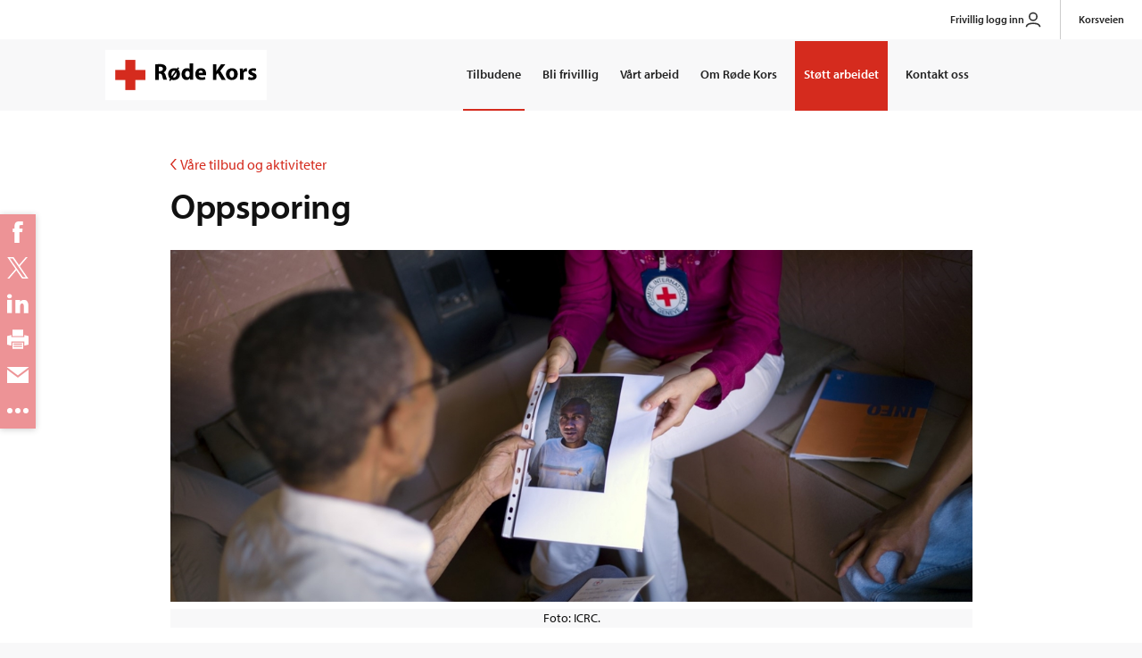

--- FILE ---
content_type: text/html; charset=utf-8
request_url: https://www.rodekors.no/tilbudene/oppsporing/
body_size: 9556
content:
<!doctype html>
<html lang="no" class="no-js">
<head>
    <meta charset="utf-8" />
    <title>Oppsporing - Røde Kors</title>
    
    


<script id="CookieConsent" src="https://policy.app.cookieinformation.com/uc.js" data-culture="NB" type="text/javascript"></script>


<meta content="Hvert år skilles tusenvis av mennesker fra familiene sine på grunn av krig, konflikt og katastrofer. Røde Kors kan hjelpe de som savner noen med å lete etter svar og når mulig, gjenopprette kontakt." name="description" />
<meta content="76408" name="pageid" />

<meta property="og:title" content="Oppsporing" />
<meta property="og:description" content="Hvert år skilles tusenvis av mennesker fra familiene sine på grunn av krig, konflikt og katastrofer. Røde Kors kan hjelpe de som savner noen med å lete etter svar og når mulig, gjenopprette kontakt." />
<meta property="og:type" content="article" /> 
<meta property="og:url" content="https://www.rodekors.no/tilbudene/oppsporing/" />
    <meta property="og:image" content="https://www.rodekors.no/globalassets/_tilbud-og-aktiviteter/_oppsporing/toppbilde_oppsporing_1600.jpg" />
<meta property="og:site_name" content="Røde Kors" />
<meta property="og:locale" content="nb_NO" />


<meta name="twitter:card" content="summary" />
    <meta name="twitter:site" content="rodekorsnorge" />
<meta name="twitter:title" content="Oppsporing" />
<meta name="twitter:description" content="Hvert år skilles tusenvis av mennesker fra familiene sine på grunn av krig, konflikt og katastrofer. Røde Kors kan hjelpe de som savner noen med å lete etter svar og når mulig, gjenopprette kontakt."/>
    <meta property="twitter:image" content="https://www.rodekors.no/globalassets/_tilbud-og-aktiviteter/_oppsporing/toppbilde_oppsporing_1600.jpg" />
    <meta property="fb:app_id" content="123124" />


<link href="/dist/global.cd35ba52.css" rel="stylesheet" />

<meta name="viewport" content="width=device-width,initial-scale=1,shrink-to-fit=no" />
<link href="/dist/print.82b4e8b8.css" rel="stylesheet" />

<link rel="stylesheet" href="https://use.typekit.net/qaw6aqu.css">

<link rel="shortcut icon" href="/UI/favicon.ico" />

<link rel="apple-touch-icon" sizes="57x57" href="/UI/apple-touch-icon-57x57.png">
<link rel="apple-touch-icon" sizes="60x60" href="/UI/apple-touch-icon-60x60.png">
<link rel="apple-touch-icon" sizes="72x72" href="/UI/apple-touch-icon-72x72.png">
<link rel="apple-touch-icon" sizes="76x76" href="/UI/apple-touch-icon-76x76.png">
<link rel="apple-touch-icon" sizes="114x114" href="/UI/apple-touch-icon-114x114.png">
<link rel="apple-touch-icon" sizes="120x120" href="/UI/apple-touch-icon-120x120.png">
<link rel="apple-touch-icon" sizes="144x144" href="/UI/apple-touch-icon-144x144.png">
<link rel="apple-touch-icon" sizes="152x152" href="/UI/apple-touch-icon-152x152.png">
<link rel="apple-touch-icon" sizes="180x180" href="/UI/apple-touch-icon-180x180.png">
<link rel="icon" type="image/png" href="/UI/favicon-32x32.png" sizes="32x32">
<link rel="icon" type="image/png" href="/UI/android-chrome-192x192.png" sizes="192x192">
<link rel="icon" type="image/png" href="/UI/favicon-96x96.png" sizes="96x96">
<link rel="icon" type="image/png" href="/UI/favicon-16x16.png" sizes="16x16">
<link rel="manifest" href="/UI/manifest.json">
<link rel="mask-icon" href="/UI/safari-pinned-tab.svg" color="#d52b1e">
<link rel="shortcut icon" href="/UI/favicon.ico">
<meta name="msapplication-TileColor" content="#da532c">
<meta name="msapplication-TileImage" content="/UI/mstile-144x144.png">
<meta name="msapplication-config" content="/UI/browserconfig.xml">
<meta name="theme-color" content="#ffffff">


<script>
    var _elqQ = _elqQ || [];
    _elqQ.push(['elqSetSiteId', '1603199927']);
    _elqQ.push(['elqTrackPageView']);

    (function () {
        function async_load() {
            var s = document.createElement('script'); s.type = 'text/javascript'; s.async = true;
            s.src = '//img06.en25.com/i/elqCfg.min.js';
            var x = document.getElementsByTagName('script')[0]; x.parentNode.insertBefore(s, x);
        }
        async_load(); //modification for GTM compatibility
    })();
</script>

<script><!--//
var timerId = null, timeout = 5;
//--></script>
<script><!--//
function WaitUntilCustomerGUIDIsRetrieved() {
    if (!!(timerId)) {
        if (timeout == 0) {
            return;
        }
        if (typeof this.GetElqCustomerGUID === 'function') {
            document.forms["form0"].elements["elqCustomerGUID"].value = GetElqCustomerGUID();
            return;
        }
        timeout -= 1;
    }
    timerId = setTimeout("WaitUntilCustomerGUIDIsRetrieved()", 500);
    return;
}
window.onload = WaitUntilCustomerGUIDIsRetrieved;
_elqQ.push(['elqGetCustomerGUID']);
//--></script>

    
    

    
    
    <script>
        window.RC = window.RC || {};
        window.RCFormActionForPaymentForm = 'https://gi.rodekors.no/donation/index/post/'; window.RCPaymentErrorUrl = 'https://www.rodekors.no/404-feil-gaveskjema/'
    </script>
    
<script>(function (H) { H.className = H.className.replace(/\bno-js\b/, 'js') })(document.documentElement)</script>



<script async defer src="/dist/runtime.7e2e9f7b.js"></script><script async defer src="/dist/692.8aab033e.js"></script><script async defer src="/dist/629.7b4b1f0b.js"></script><script async defer src="/dist/global.d682bac3.js"></script>
    


    <script type="application/ld+json">
        {"@context":"https://schema.org","@type":"WebPage","name":"Oppsporing","author":{"@type":"Organization","name":"Røde Kors","email":"post@redcross.no","logo":"https://www.rodekors.no/UI/logo.svg","telephone":"22 05 40 00"},"dateModified":"2025-04-11","datePublished":"2025-04-11","headline":"Oppsporing","publisher":{"@type":"Organization","name":"Røde Kors","email":"post@redcross.no","logo":"https://www.rodekors.no/UI/logo.svg","telephone":"22 05 40 00"}}
    </script>

</head>
<body class="listPage ">
    <!-- Google Tag Manager -->
<noscript>
    <iframe src="//www.googletagmanager.com/ns.html?id=GTM-PSLK6B"
            height="0" width="0" style="display:none;visibility:hidden"></iframe>
</noscript>
<script>
(function (w, d, s, l, i) {
w[l] = w[l] || []; w[l].push({
'gtm.start':
new Date().getTime(), event: 'gtm.js'
}); var f = d.getElementsByTagName(s)[0],
j = d.createElement(s), dl = l != 'dataLayer' ? '&l=' + l : ''; j.async = true; j.src =
'//www.googletagmanager.com/gtm.js?id=' + i + dl; f.parentNode.insertBefore(j, f);
})(window, document, 'script', 'dataLayer', 'GTM-PSLK6B');</script>
<!-- End Google Tag Manager -->

    
<script>

   
    (function()

        { var sz = document.createElement('script'); sz.type = 'text/javascript'; sz.async = true; sz.src = '//siteimproveanalytics.com/js/siteanalyze_6012388.js'; var s = document.getElementsByTagName('script')[0]; s.parentNode.insertBefore(sz, s); }
    )();

</script>

    
<header>
    <div class="skip-link">
        <a href="#main-content-area">Gå til hovedinnhold</a>
    </div>
    <div class="header section">
        
        

<div class="top-menu">
    <ul class="top-menu__list">
            <li class="top-menu__list-item">
                <a href="https://mittrodekors.no/signin" class="PersonIconClass">
                    Frivillig logg inn
                        <svg aria-hidden="true" xmlns="http://www.w3.org/2000/svg" width="20px" height="20px" viewBox="0 0 24 24" fill="none">
                            <path d="M17 8C17 10.7614 14.7614 13 12 13C9.23858 13 7 10.7614 7 8C7 5.23858 9.23858 3 12 3C14.7614 3 17 5.23858 17 8Z" stroke="#323232" stroke-width="2" />
                            <path d="M3 21C3.95728 17.9237 6.41998 17 12 17C17.58 17 20.0427 17.9237 21 21" stroke="#323232" stroke-width="2" stroke-linecap="round" />
                        </svg>
                </a>
            </li>
            <li class="top-menu__list-item">
                <a href="https://www.korsveien.no/" class="">
                    Korsveien
                </a>
            </li>
    </ul>
</div>

        <div class="wrapper">            
            <nav class="navigation u-clearfix">
                <div class="logo">
                    <a href="/">
                        <img src="/UI/logo_main.svg" alt="Til forsiden" />
                    </a>
                </div>
                <button class="menu-toggle" type="button">Meny</button>
                <ul class="menu">
    <li class="menu__item 
         active
         "
    >
        <a href="/tilbudene/" aria-current=page >
Tilbudene
        </a>
    </li><li class="menu__item 
         
         "
    >
        <a href="/bli-frivillig/"  >
Bli frivillig
        </a>
    </li><li class="menu__item 
         
         "
    >
        <a href="/vart-arbeid/"  >
V&#229;rt arbeid
        </a>
    </li><li class="menu__item 
         
         "
    >
        <a href="/om/"  >
Om R&#248;de Kors
        </a>
    </li><li class="menu__item 
         
         highlighted"
    >
        <a href="/stott-arbeidet/"  >
St&#248;tt arbeidet
        </a>
    </li><li class="menu__item 
         
         "
    >
        <a href="/kontakt/"  >
Kontakt oss
        </a>
    </li>
    
</ul>

            </nav>
        </div>
    </div>
</header>
    <main id="main-content-area">
        
        <div class="content">
            <div class="page">
                
                
                <div class="section">
                    <div class="wrapper">
                        
<div class="page__head">
    <div class="o-layout">

        

<div class="o-layout__item">
    
<div class="breadcrumbs" role="navigation" aria-label="Brødsmulesti">
    <a href="/tilbudene/">
        <span class="sr-only">Tilbake til:</span>
        <svg width="7px" height="12px" viewBox="0 0 7 12" aria-hidden="true">
            <path d="M6.923 12H5.1L0 5.995 5.098 0h1.825L1.828 5.995 6.923 12z" fill="#000" fill-rule="evenodd"></path>
        </svg>V&#229;re tilbud og aktiviteter</a>
</div>


    <h1 class="page__title">Oppsporing</h1>

        <figure class="page__intro-image">
            


    <a href="/tilbudene/oppsporing/">
        


    <img
        srcset="/globalassets/_tilbud-og-aktiviteter/_oppsporing/toppbilde_oppsporing_1600.jpg?width=480&amp;quality=100 480w, 
                /globalassets/_tilbud-og-aktiviteter/_oppsporing/toppbilde_oppsporing_1600.jpg?width=1200&amp;quality=100 1200w"
        sizes="(max-width: 600px) 480px, 1200px"
        src="/globalassets/_tilbud-og-aktiviteter/_oppsporing/toppbilde_oppsporing_1600.jpg?width=1200&amp;quality=100"
        alt="En mann ser p&#229; et bilde av en savnet person som en frivillig i R&#248;de Kors holder opp."
        id=""
        class=""/>

    </a>

    <a href="#" class="caption__link _jsShowImageDescription">Vis bildetekst</a>
    <figcaption class="caption bottom _jsCaption"><span>Foto: ICRC.</span></figcaption>

        </figure>


<div class="lead">
    <p>Hvert &#229;r skilles tusenvis av mennesker fra familiene sine p&#229; grunn av krig, konflikt og katastrofer. R&#248;de Kors kan hjelpe de som savner noen med &#229; lete etter svar og n&#229;r mulig, gjenopprette kontakt.</p>
</div>
</div>

    </div>
</div>

    <div class="o-layout">
        <div class="o-layout__item">
            <div class="page__body">
                <h2>Et behov som ikke forsvinner</h2>
<p>R&oslash;de Kors i Norge har lang erfaring med &aring; lete etter savnede familiemedlememmer som har mistet hverandre p&aring; grunn av krig, konflikt, naturkatastrofer, migrasjon eller isolasjon. Savnet har ingen utl&oslash;psdato og sakene v&aring;re omhandler b&aring;de p&aring;g&aring;ende kriger og konflikter, men ogs&aring; hendelser tilbake i tid, som andre verdenskrig.&nbsp;</p>
<h2>Vi kan hjelpe deg &aring;:<strong><br /></strong></h2>
<ul>
<li><a href="/tilbudene/oppsporing/start-et-sok/" target="_blank" rel="noopener">S&oslash;ke etter savnet familie</a></li>
<li><a href="/tilbudene/oppsporing/rode-kors-melding/" target="_blank" rel="noopener">Formidle en melding</a> (n&aring;r annen kommunikasjon ikke er mulig)</li>
<li><a href="/tilbudene/oppsporing/bekreftelse-rode-kors/" target="_blank" rel="noopener">Skaffe dokumentasjon</a> fra det internasjonale R&oslash;de Kors</li>
</ul>
<div class="cta-button-wrapper">
    <a class="cta-button" href="https://flaprecase-contactform-nor.powerappsportals.com/nb-NO/" title="kontakt oss">
        <div class="cta-button__text">
            Kontakt oppsporingstjenesten
        </div>
        <div class="cta-button__icon">
            <svg width="21" height="16" viewBox="0 0 21 16" fill="none" xmlns="http://www.w3.org/2000/svg">
                <path d="M20.6486 8.7071C21.0391 8.31658 21.0391 7.68341 20.6486 7.29289L14.2846 0.928929C13.8941 0.538405 13.2609 0.538405 12.8704 0.92893C12.4799 1.31945 12.4799 1.95262 12.8704 2.34314L18.5273 8L12.8704 13.6569C12.4799 14.0474 12.4799 14.6805 12.8704 15.0711C13.2609 15.4616 13.8941 15.4616 14.2846 15.0711L20.6486 8.7071ZM3.87409e-08 9L19.9415 9L19.9415 7L-3.87409e-08 7L3.87409e-08 9Z"/>
            </svg>
        </div>
    </a>
</div>
<p><strong>Tjenesten er gratis og R&oslash;de Kors har taushetsplikt.</strong></p>
<h2>Information in english:</h2>
<p>The Red Cross Tracing Service can assist you in a search for family members who went missing due to war, conflict and disasters. We can also send messages when other forms of communication are not working and collect documentation if you were visited by the Red Cross in detention. <strong>Our services are free of charge and we are bound by confidentiality.</strong></p>
<div class="cta-button-wrapper">
    <a class="cta-button" href="https://flaprecase-contactform-nor.powerappsportals.com/en-US/" title="Tracing - contact">
        <div class="cta-button__text">
            Contact us here
        </div>
        <div class="cta-button__icon">
            <svg width="21" height="16" viewBox="0 0 21 16" fill="none" xmlns="http://www.w3.org/2000/svg">
                <path d="M20.6486 8.7071C21.0391 8.31658 21.0391 7.68341 20.6486 7.29289L14.2846 0.928929C13.8941 0.538405 13.2609 0.538405 12.8704 0.92893C12.4799 1.31945 12.4799 1.95262 12.8704 2.34314L18.5273 8L12.8704 13.6569C12.4799 14.0474 12.4799 14.6805 12.8704 15.0711C13.2609 15.4616 13.8941 15.4616 14.2846 15.0711L20.6486 8.7071ZM3.87409e-08 9L19.9415 9L19.9415 7L-3.87409e-08 7L3.87409e-08 9Z"/>
            </svg>
        </div>
    </a>
</div>
<h2>R&oslash;de Kors kan lete der andre ikke har tilgang</h2>
<p>R&oslash;de Kors-bevegelsen bruker det internasjonale nettverket &laquo;Restoring Family Links&raquo; til &aring; lete etter savnede mennesker. Vi jobber etter prinsipper som n&oslash;ytralitet og upartiskhet og har tilgang til de fleste krigs- og konfliktomr&aring;der. Det gj&oslash;r det mulig for oss &aring; lete p&aring; steder der andre ikke kan.&nbsp;</p>
<h2>H&oslash;r podcast-serien &laquo;Savnet&raquo;</h2>
<p>Mennesker som har mistet kontakten med hverandre p&aring; grunn av krig, konflikt og katastrofer kan f&aring; svar p&aring; hvor deres kj&aelig;re har blitt av. I denne podcast-serien p&aring; fire episoder tar vi deg med inn i den internasjonale oppsporingstjenesten til R&oslash;de Kors.&nbsp;</p>
<p><iframe style="border-radius: 12px;" src="https://open.spotify.com/embed/playlist/28urMjiWzUNzMRUDMTS1uD?utm_source=generator" width="100%" height="380" frameborder="0" allowfullscreen="allowfullscreen" aria-label="Spilleliste for podcastserien SAVNET"></iframe></p>
<p><em>Medvirkende: Brita Liholm og Roar Dalmo Moltubak.</em></p>
            </div>
        </div>
    </div>
    



    

                    </div>
                </div>
            </div>
        </div>

    


        <div class="page">
            <div class="section">
                <div class="wrapper">
                    

<div class="feedback">
<form action="/tilbudene/oppsporing/Feedback/" class="form" id="feedback" method="post"><input id="fid" name="fid" type="hidden" value="76408" />        <input type="text" name="hpot" class="is-hidden" title="Spamfilter. Ikke fyll ut dette feltet"/>
        <div class="feedback__question">
            <strong id="feedback-heading" class="feedback__title">Fant du det du lette etter?</strong>
            <fieldset role="radiogroup" aria-labelledby="feedback-heading">
                <div class="feedback__option">
                    <input id="feedback-yes" type="radio" name="feedback-option" value="yes">
                    <label for="feedback-yes">Ja</label>
                </div>
                <div class="feedback__option">
                    <input id="feedback-no" type="radio" name="feedback-option" value="no">
                    <label for="feedback-no">Nei</label>
                </div>
            </fieldset>
        </div>
        <div class="feedback__answer  is-hidden">
            <label for="feedback-text">
                <span class="is-yes">Har du forslag til forbedringer?</span>
                <span class="is-no">Hva savnet du?</span>
                <span class="error-comment field-validation-error is-hidden">Du må oppgi en kommentar/beskrivelse.</span>
            </label>
            <textarea cols="50" id="feedback-text" maxlength="255" name="feedback-text" rows="2">
</textarea>
            <br/>
            <button class="feedback__send button button--dark" type="submit" name="button">Send innspill</button>
        </div>
        <div class="feedback__reply  is-hidden">
            <h3>Takk for hjelpen!</h3>
            <p>Alle tilbakemeldinger blir lest, men vi har ikke mulighet til å svare deg. <a href="/kontakt/">Kontakt oss</a> hvis du vil snakke med noen.</p>
        </div>
        <div class="feedback__error  is-hidden">
            <p>Det oppsto dessverre en feil. Sjekk at kommentaren din bare består av tekst og prøv deretter på nytt. Kontakt oss dersom problemet vedvarer.</p>
        </div>
</form></div>
                </div>
            </div>
        </div>
    </main>

    
<footer class="footer">
    <div class="section">
        <div class="wrapper">
            <div class="o-layout  o-layout--center">
                <div class="o-layout__item  u-3/6--sm">
                    <div class="logo">
                        <a href="/" style="display: inline-block;">
                            <img src="/UI/logo_main.svg" alt="Til forsiden" />
                        </a>
                    </div>
                    <br>
                </div>
                <div class="o-layout__item  u-3/6--sm">
                    




<form class="ddg form" name="x" action="//duckduckgo.com/">
    <div class="form__group">
        <div class="form__item  form__item--search">
            <label for="searchText">Søk etter:</label>
            <input id="searchText" name="q" type="text" placeholder="Søk" />
            <button type="submit" aria-label="Søk">
                <svg aria-hidden="true" xmlns="http://www.w3.org/2000/svg" width="18" height="18" viewBox="0 0 24.099 24.099"><path d="M23.806,22.392l-5.745-5.745A10.186,10.186,0,0,0,10.186,0a10.186,10.186,0,0,0-7.2,17.388,10.183,10.183,0,0,0,13.664.673l5.745,5.745a1,1,0,0,0,1.414-1.414ZM4.4,15.974a8.186,8.186,0,1,1,13.976-5.788A8.186,8.186,0,0,1,4.4,15.974Z" /></svg>
            </button>
        </div>
    </div>
    <input type="hidden" value="www.rodekors.no/" name="sites" />
    <input type="hidden" value="1" name="kh" />
    <input type="hidden" value="1" name="kn" />
    <input type="hidden" value="1" name="kac" />
</form>
                    <br>
                </div>
            </div>
            <div class="o-layout o-layout--center">
                <div class="o-layout__item  u-3/6--sm">
                    


<ul class="list-none">
    <li><a href="/tilbudene/" title="Her finner du nasjonale aktiviteter Røde Kors tilbyr befolkningen.">Tilbudene</a></li><li><a href="/bli-frivillig/" target="_blank" title="informasjon om frivillig i røde kors">Bli frivillig</a></li><li><a href="/vart-arbeid/" title="Her finner du en oversikt over det arbeidet vi gjør nasjonalt og internasjonalt.">V&#229;rt arbeid</a></li><li><a href="/om/" title="Her beskriver vi hvordan vi er organisert og annen nyttig informajson om Røde Kors.">Om R&#248;de Kors</a></li><li><a href="/stott-arbeidet/" title="Her finner du forskjellige alternative måter å støtte arbeidet til Røde Kors nasjonalt og internasjonalt.">St&#248;tt arbeidet</a></li><li><a href="/kontakt/" title="Kontakt Røde Kors">Kontakt oss</a></li>
</ul>

                    <table style="height: 229px; width: 0%; border-collapse: collapse;" cellspacing="30" cellpadding="10">
<tbody>
<tr style="height: 20px;">
<td style="width: 4.33772%; height: 20px;">
<p><strong>(+47) 22 05 40 00</strong></p>
</td>
<td style="width: 35.9061%; height: 20px;">
<p><a title="English pages" href="/en/">English pages</a></p>
</td>
</tr>
<tr style="height: 20px;">
<td style="width: 4.33772%; height: 10px;">
<p><strong><a title="Epost til R&oslash;de Kors" href="mailto:post@redcross.no" target="_blank" rel="noopener">post@redcross.no</a></strong></p>
</td>
<td style="width: 35.9061%; height: 10px;">
<p><a title="Presse" href="/om/presse/">For presse</a></p>
</td>
</tr>
<tr style="height: 20px;">
<td style="width: 4.33772%; height: 12px;">
<p>Gavekonto: 8200.06.10190</p>
</td>
<td style="width: 35.9061%; height: 12px;">
<p><a title="Jobbmuligheter" href="https://rodekors.nyekolleger.no/" target="_blank" rel="noopener">Jobbe i R&oslash;de Kors</a></p>
</td>
</tr>
<tr style="height: 45px;">
<td style="width: 4.33772%; height: 45px;">
<p>Vipps til: 2272</p>
</td>
<td style="width: 35.9061%; height: 45px;">
<p><a title="Varsling kritikkverdige forhold" href="/kontakt/varsling/" target="_blank" rel="noopener">Varsling/Misconduct</a></p>
</td>
</tr>
</tbody>
</table>
                </div>
                <div class="o-layout__item  u-3/6--sm">
                    
<ul class="list-none  list-links  social">
        <li><a href="https://x.com/rodekorsnorge" aria-label="Følg oss på X">
    <img src="/globalassets/globalt/ikoner-og-illustrasjoner/systemikoner-ikke-ror/x-2-twitter-1818pxcomp.svg.svg" width="18" height="18" aria-hidden="true" alt="" />
    <span aria-hidden="true">X</span>
</a>
</li>   
        <li><a href="https://nb-no.facebook.com/rodekors/" aria-label="Følg oss på Facebook">
    <img src="/contentassets/e885544014744e17adbe32354ab7f7b6/sosiale-media/facebook.svg" width="18" height="18" aria-hidden="true" alt="" />
    <span aria-hidden="true">Facebook</span>
</a>
</li>   
        <li><a href="https://www.linkedin.com/company/715852/" aria-label="Følg oss på LinkedIn">
    <img src="/contentassets/e885544014744e17adbe32354ab7f7b6/sosiale-media/linkedin-2.svg" width="18" height="18" aria-hidden="true" alt="" />
    <span aria-hidden="true">LinkedIn</span>
</a>
</li>   
        <li><a href="https://www.instagram.com/rodekorsnorge/" aria-label="Følg oss på Instagram">
    <img src="/contentassets/e885544014744e17adbe32354ab7f7b6/sosiale-media/instagram-icon-logo-75x75.svg" width="18" height="18" aria-hidden="true" alt="" />
    <span aria-hidden="true">Instagram</span>
</a>
</li>   
        <li><a href="https://www.youtube.com/user/rodekorsnorge" aria-label="Følg oss på YouTube">
    <img src="/contentassets/e885544014744e17adbe32354ab7f7b6/youtubeicon75_artboard-2.svg" width="18" height="18" aria-hidden="true" alt="" />
    <span aria-hidden="true">YouTube</span>
</a>
</li>   
</ul>
                </div>
            </div>

            <hr/>

            <div class="o-layout clearfix">
                <div class="o-layout__item footer__bottom-item">
                    <div class="trust-logo">
                        <div id="DigiCertClickID_9d4yQ0BH"></div>
<style>
#DigiCertClickID_9d4yQ0BH > div > img{
        width: 170px !important;
        margin: 10px auto !important;
        padding:  10px !important;
        border: 10px !important;
}
</style>
<script type="text/javascript">
        var __dcid = __dcid || [];
        __dcid.push({"cid":"DigiCertClickID_9d4yQ0BH","tag":"9d4yQ0BH"});
        (function(){var cid=document.createElement("script");cid.async=true;cid.src="//seal.digicert.com/seals/cascade/seal.min.js";var s = document.getElementsByTagName("script");var ls = s[(s.length - 1)];ls.parentNode.insertBefore(cid, ls.nextSibling);}());
</script>

                    </div>
                </div>
                <div class="o-layout__item footer__bottom-item">
                    <p class="u-small" >
                        <img src="/UI/innsamlingskontrollen.min.svg" alt="Innsamlingskontrollen" class="collect__image" /> &nbsp;
                        Medlem av 


<a href="https://www.innsamlingskontrollen.no/organisasjoner/norges-rode-kors/" class="read-more">Innsamlingskontrollen</a>

                    </p>
                </div>
                <div class="o-layout__item footer__bottom-item">
                    <p class="u-small" ><a href="/om/personvern/">Personvern</a></p>
                </div>
            </div>
        </div>
    </div>
</footer>
    
    

    

    

<div id="googlemaps-script"></div>

<script>
    document.addEventListener('RcReady',
        function() {
            if (document.querySelectorAll('#googlemaps-script').length > 0) {
                var js_file = document.createElement('script');
                js_file.type = 'text/javascript';
                js_file.async = true;
                js_file.defer = true;
                js_file.src = '//maps.googleapis.com/maps/api/js?' + 'key=AIzaSyAtArBSiw2QIvcZvVOB6KfnSQSqUSolf70' + '&loading=async&callback=window.RC.maps.init';
                document.getElementsByTagName('head')[0].appendChild(js_file);
            }
        });
</script>
</body>
</html>


--- FILE ---
content_type: image/svg+xml
request_url: https://www.rodekors.no/contentassets/e885544014744e17adbe32354ab7f7b6/sosiale-media/linkedin-2.svg
body_size: 1779
content:
<svg xmlns="http://www.w3.org/2000/svg" xmlns:xlink="http://www.w3.org/1999/xlink" width="75" height="75" viewBox="0 0 75 75">
  <image id="Lag_2" data-name="Lag 2" width="75" height="75" xlink:href="[data-uri]"/>
</svg>


--- FILE ---
content_type: image/svg+xml
request_url: https://www.rodekors.no/contentassets/e885544014744e17adbe32354ab7f7b6/sosiale-media/facebook.svg
body_size: 459
content:
<svg width="18" height="18" viewBox="0 0 18 18" xmlns="http://www.w3.org/2000/svg"><title>facebook</title><path d="M15.227 2H2.773A.773.773 0 0 0 2 2.773v12.454c0 .427.346.773.773.773h6.705v-5.422H7.653V8.466h1.825v-1.56c0-1.807 1.104-2.792 2.717-2.792.773 0 1.437.058 1.63.084v1.89h-1.118c-.877 0-1.047.417-1.047 1.03v1.348h2.092l-.272 2.112h-1.82V16h3.567a.773.773 0 0 0 .773-.773V2.773A.773.773 0 0 0 15.227 2" fill="#000" fill-rule="evenodd"></path></svg>

--- FILE ---
content_type: image/svg+xml
request_url: https://www.rodekors.no/globalassets/globalt/ikoner-og-illustrasjoner/systemikoner-ikke-ror/x-2-twitter-1818pxcomp.svg.svg
body_size: 755
content:
<?xml version="1.0" encoding="UTF-8"?>
<svg id="Layer_1" xmlns="http://www.w3.org/2000/svg" width="18.3" height="18.4" baseProfile="tiny" version="1.2" viewBox="0 0 18.3 18.4">
  <!-- Generator: Adobe Illustrator 29.0.1, SVG Export Plug-In . SVG Version: 2.1.0 Build 192)  -->
  <path d="M18.2,9.2c0,1.2-.3,2.4-.7,3.5-1.4,3.2-4.6,5.5-8.3,5.5h0C4.2,18.2.2,14.1.2,9.2s.3-2.4.7-3.5C2.2,2.4,5.4.2,9.2.2h0c5,0,9,4,9,9Z"/>
  <path d="M10.1,8.5l-.4-.6-2.5-3.7h-2.8l3.7,5.5.4.6,2.5,3.6h2.8l-3.8-5.5ZM9,9.9l-.4-.6-3-4.4h1.3l2.4,3.5.4.6,3,4.4h-1.3l-2.4-3.5Z" fill="#fafafa"/>
  <polygon points="8.6 9.3 9 9.9 8.6 10.4 5.5 14 4.6 14 8.2 9.8 8.6 9.3" fill="#fafafa"/>
  <polygon points="13.7 4.3 10.1 8.5 9.7 9 9.3 8.5 9.7 8 12.9 4.3 13.7 4.3" fill="#fafafa"/>
</svg>

--- FILE ---
content_type: text/javascript
request_url: https://www.rodekors.no/dist/runtime.7e2e9f7b.js
body_size: 1129
content:
!function(){"use strict";var r,e={},n={};function t(r){var o=n[r];if(void 0!==o)return o.exports;var i=n[r]={id:r,loaded:!1,exports:{}};return e[r].call(i.exports,i,i.exports,t),i.loaded=!0,i.exports}t.m=e,r=[],t.O=function(e,n,o,i){if(!n){var u=1/0;for(s=0;s<r.length;s++){n=r[s][0],o=r[s][1],i=r[s][2];for(var c=!0,f=0;f<n.length;f++)(!1&i||u>=i)&&Object.keys(t.O).every(function(r){return t.O[r](n[f])})?n.splice(f--,1):(c=!1,i<u&&(u=i));if(c){r.splice(s--,1);var a=o();void 0!==a&&(e=a)}}return e}i=i||0;for(var s=r.length;s>0&&r[s-1][2]>i;s--)r[s]=r[s-1];r[s]=[n,o,i]},t.n=function(r){var e=r&&r.__esModule?function(){return r.default}:function(){return r};return t.d(e,{a:e}),e},t.d=function(r,e){for(var n in e)t.o(e,n)&&!t.o(r,n)&&Object.defineProperty(r,n,{enumerable:!0,get:e[n]})},t.g=function(){if("object"==typeof globalThis)return globalThis;try{return this||new Function("return this")()}catch(r){if("object"==typeof window)return window}}(),t.hmd=function(r){return(r=Object.create(r)).children||(r.children=[]),Object.defineProperty(r,"exports",{enumerable:!0,set:function(){throw new Error("ES Modules may not assign module.exports or exports.*, Use ESM export syntax, instead: "+r.id)}}),r},t.o=function(r,e){return Object.prototype.hasOwnProperty.call(r,e)},function(){var r={121:0};t.O.j=function(e){return 0===r[e]};var e=function(e,n){var o,i,u=n[0],c=n[1],f=n[2],a=0;if(u.some(function(e){return 0!==r[e]})){for(o in c)t.o(c,o)&&(t.m[o]=c[o]);if(f)var s=f(t)}for(e&&e(n);a<u.length;a++)i=u[a],t.o(r,i)&&r[i]&&r[i][0](),r[i]=0;return t.O(s)},n=self.webpackChunk=self.webpackChunk||[];n.forEach(e.bind(null,0)),n.push=e.bind(null,n.push.bind(n))}()}();

--- FILE ---
content_type: image/svg+xml
request_url: https://www.rodekors.no/UI/innsamlingskontrollen.min.svg
body_size: 4326
content:
<svg xmlns="http://www.w3.org/2000/svg" width="120" height="98" viewBox="0 0 120 98">
  <title>
    innsamlingskontrollen
  </title>
  <path fill="#000000" fill-rule="evenodd" d="M15.548 54.464c0 21.847 19.923 39.62 44.41 39.62 24.49 0 44.413-17.773 44.413-39.62 0-21.847-19.92-39.62-44.41-39.62-24.49 0-44.41 17.773-44.41 39.62zm1.38 0c0-21.087 19.304-38.24 43.03-38.24 23.73 0 43.034 17.153 43.034 38.24 0 21.086-19.304 38.24-43.033 38.24-23.73 0-43.04-17.154-43.04-38.24zm12.384 32.37l2.002 1.427-6.884 9.7-2.004-1.42 6.886-9.69zM13.818 88.73l-1.603-1.643 8.502-8.31 1.717 1.76-2.707 9.364.023.03L25.812 84l1.602 1.64-8.5 8.31-1.81-1.852 2.657-9.13-.02-.024-5.92 5.788zm-8.21-12.18L4.5 74.54l10.417-5.727 1.182 2.155-5.12 8.294.01.03 7.43-4.083 1.1 2.01-10.41 5.72-1.25-2.27 5-8.09-.02-.03-7.25 3.99zM10.318 66c.64-.16 1.796-.758 1.327-2.854-.254-1.134-.812-2.337-2.04-2.062-.905.203-.953 1.122-.97 2.402l-.016 1.298c-.02 1.953-.04 3.84-2.59 4.412-1.3.29-3.73.113-4.56-3.615-.79-3.52 1.32-4.98 2.74-5.32l.51 2.31c-.51.18-1.69.65-1.22 2.75.2.91.78 1.93 1.83 1.69.9-.2.93-.98.94-1.49l.06-2.95c.03-1.65.36-3.24 2.44-3.7 3.49-.78 4.58 2.67 4.81 3.68.94 4.2-1.34 5.46-2.78 5.79l-.5-2.32zM9.92 53.84l.3-4.336 2.495-.583.184-2.66L.76 49.58l-.2 2.83 11.57 5.002.18-2.584-2.39-.987zm-6.588-2.625l.003-.034 4.79-1.13-.207 3-4.585-1.82zM17.46 34.67l-.87 2.123-9.19-3.77-.012.03 8.355 5.804-.913 2.23-10.003-1.783-.013.03 9.19 3.77-.872 2.125-10.995-4.52 1.36-3.33 9.477 1.58.013-.03-7.873-5.5 1.35-3.3 10.995 4.51zm1.09-4.83l3.626-4.592 1.69 1.335-5.15 6.524-9.327-7.373 1.52-1.93 7.64 6.037zm8.38-5.833l-1.82 1.652-7.987-8.81 1.82-1.66L26.93 24zM28.36 8.47l1.942-1.22 6.325 10.067-2.08 1.31-8.576-4.623-.02.016 4.51 7.18-1.94 1.222-6.32-10.068 2.19-1.38 8.36 4.526.03-.02-4.4-7.01zm13.44.086l4.67-1.54 2.007 6.086-1.556.514-.7-1.338c-.36.887-.88 2.192-2.92 2.865-2.69.89-5.77-.255-7.08-4.22-1.01-3.082-.28-6.552 3.49-7.78 3.43-1.13 5.52.673 6.16 2.19l-2.33.77c-.14-.44-1.4-1.594-3.05-1.05-1.66.55-2.82 2.222-1.87 5.116 1.02 3.08 2.95 3.33 4.54 2.81.52-.17 2.16-.94 1.89-3.38l-2.6.86-.63-1.91zm10.2.422c.08.658.526 1.88 2.663 1.675 1.158-.112 2.42-.516 2.3-1.77-.088-.922-.993-1.084-2.26-1.262l-1.286-.17c-1.935-.26-3.803-.51-4.052-3.12-.126-1.32.352-3.71 4.152-4.07 3.59-.34 4.78 1.94 4.934 3.39l-2.34.23c-.11-.52-.43-1.75-2.57-1.55-.93.09-2 .54-1.9 1.62.09.93.86 1.05 1.36 1.12l2.92.43c1.64.24 3.17.76 3.37 2.89.34 3.56-3.21 4.22-4.24 4.32-4.27.41-5.24-2.01-5.38-3.472L52 8.98zm12.05 3.278l-2.442-.28L62.958.162l2.44.28-.548 4.806L69.86.95l3.16.36-5.325 4.294 4.25 7.554-3.14-.36-3.024-5.596-1.27 1.055-.45 4zm9.996-4.66c-1.85 5.268 1.79 7.267 3.26 7.784 1.468.516 5.557 1.234 7.407-4.032 1.85-5.266-1.79-7.266-3.26-7.782-1.467-.517-5.557-1.235-7.407 4.03zm2.32.816c1.102-3.14 3.138-3.302 4.39-2.862 1.254.44 2.74 1.84 1.638 4.983-1.102 3.14-3.14 3.302-4.39 2.862-1.254-.44-2.74-1.84-1.64-4.983zm20.447 3.44l1.917 1.26-6.53 9.937-2.056-1.36.646-9.73-.027-.02-4.657 7.08-1.917-1.27 6.53-9.94 2.16 1.42-.65 9.49.02.013 4.55-6.92zm.42 16.32l-1.686-1.79 7.116-6.716-2.44-2.588 1.53-1.444 6.566 6.967-1.53 1.45-2.44-2.59-7.12 6.72zm3.18 3.597l1.163 2.11 4.074-2.25 1.225 2.22c.878 1.59.375 1.98-1.047 2.77-1.072.59-1.56.97-1.976 1.38l1.314 2.38.275-.15c-.08-.56.3-.77 1.82-1.6 1.95-1.07 2.01-1.71 1.92-2.76.91.82 2.22.85 3.36.22.9-.5 2.67-2.13 1.16-4.87L110.83 26l-10.41 5.74zm6.99-1.11l2.785-1.54 1.478 2.68c.697 1.26.02 1.95-.532 2.26-1.03.56-1.722.23-2.338-.89l-1.392-2.53zm3.932 9.21c-5.46 1.14-5.282 5.3-4.96 6.82.318 1.52 1.824 5.39 7.284 4.25 5.45-1.15 5.28-5.3 4.96-6.83-.32-1.53-1.83-5.4-7.29-4.25zm.505 2.4c3.256-.69 4.45.97 4.723 2.27.27 1.3-.154 3.3-3.41 3.98-3.255.68-4.45-.98-4.722-2.28-.27-1.3.16-3.3 3.41-3.986zm-2.224 14.16l-.475 5.83-2.14-.17.68-8.29 11.85.96-.2 2.45-9.7-.79zm-1.81 10.1l-1.932 5.52-2.03-.71 2.746-7.85 11.216 3.93-.812 2.32-9.187-3.22zm-1.38 18.75l3.482-5.19-2.074-1.4-3.2 4.76-1.744-1.175 3.2-4.763-2.556-1.72-3.637 5.416-1.745-1.17 4.982-7.42 9.863 6.64-4.827 7.185-1.745-1.177zm-6.952 9.74l-1.718 1.52-7.875-8.91L91.72 86l9.22 3.17.03-.02-5.61-6.35 1.72-1.52 7.878 8.906L103 91.92l-8.98-3.103-.027.02 5.485 6.2zm-60.37-62.35h15.668v-8.76H39.104v8.76zm53.284 2.65H64.973l-10.2 6.01v-5.78h-15.67v15.02L30.06 55.9l9.05 6.207V78.8h15.67v-5.93l10.42 7.15h25.06l-32.78-24.1 34.91-20.578z"/>
</svg>
